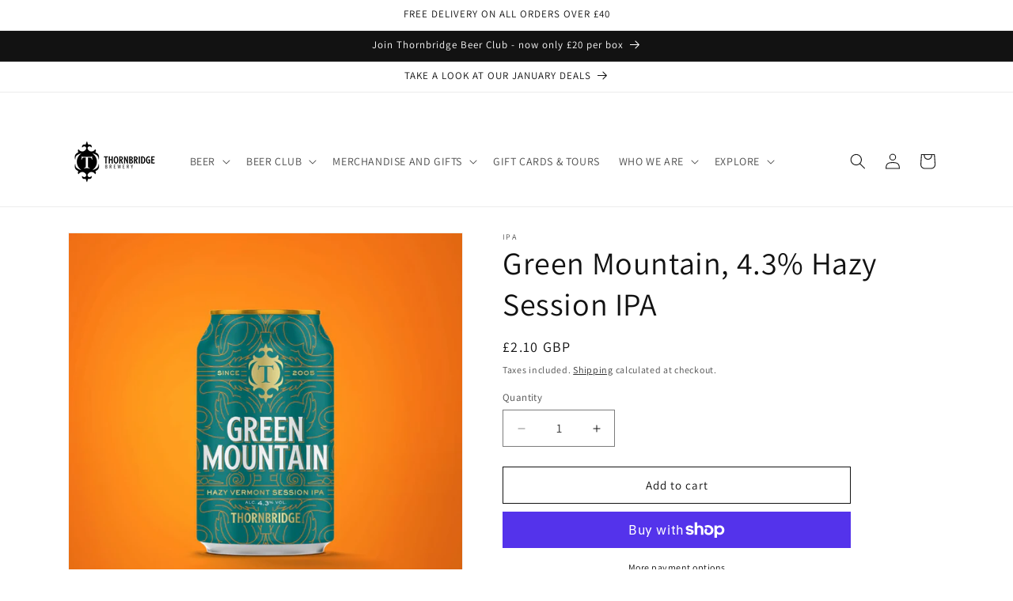

--- FILE ---
content_type: application/javascript; charset=utf-8
request_url: https://smct.co/tm?t=thornbridgebrewery.co.uk
body_size: 40
content:
/*!
TAG V5.63.7433, smct.tag-thornbridgebrewery.co.uk 
Copyright 2012-2026 Smarter Click Technology Ltd
*/
/* Tag is OFF */

--- FILE ---
content_type: text/javascript; charset=utf-8
request_url: https://thornbridgebrewery.co.uk/products/green-mountain.js
body_size: 838
content:
{"id":1994649731183,"title":"Green Mountain, 4.3% Hazy Session IPA","handle":"green-mountain","description":"\u003cp\u003eA beautiful hazy session IPA. We generously dry hop with Galaxy, Mosaic, Citra and Amarillo hops, creating a hugely aromatic and juicy fruit bomb. \u003cspan\u003eThis product is vegan friendly.\u003c\/span\u003e\u003c\/p\u003e\n\u003cp\u003eABV 4.3% \/ \u003cspan\u003e330ml can\u003c\/span\u003e\u003c\/p\u003e\n\u003ctable style=\"width: 92.0837%; height: 400.058px;\" height=\"434\"\u003e\n\u003ctbody\u003e\n\u003ctr style=\"height: 56.582px;\"\u003e\n\u003ctd style=\"width: 16.3711%; height: 56.582px;\"\u003e\n\u003cdiv style=\"text-align: left;\"\u003e\u003cimg height=\"36\" width=\"36\" src=\"https:\/\/cdn.shopify.com\/s\/files\/1\/0075\/9939\/0831\/files\/degrees_480x480.png?v=1664282759\" alt=\"Celsius to represent the temperature to serve the beer at\" style=\"float: none;\"\u003e\u003c\/div\u003e\n\u003c\/td\u003e\n\u003ctd style=\"width: 83.4332%; height: 56.582px;\"\u003e Serve at 5-8\u003c\/td\u003e\n\u003c\/tr\u003e\n\u003ctr style=\"height: 58.5742px;\"\u003e\n\u003ctd style=\"width: 16.3711%; height: 58.5742px;\"\u003e\n\u003cdiv style=\"text-align: left;\"\u003e\u003cimg height=\"38\" width=\"38\" src=\"https:\/\/cdn.shopify.com\/s\/files\/1\/0075\/9939\/0831\/files\/hops_480x480.png?v=1664282759\" alt=\"Hops\" style=\"float: none;\"\u003e\u003c\/div\u003e\n\u003c\/td\u003e\n\u003ctd style=\"width: 83.4332%; height: 58.5742px;\"\u003e\u003cspan\u003eGalaxy, Mosaic, Citra, Amarillo\u003c\/span\u003e\u003c\/td\u003e\n\u003c\/tr\u003e\n\u003ctr style=\"height: 57.5781px;\"\u003e\n\u003ctd style=\"width: 16.3711%; height: 57.5781px;\"\u003e\n\u003cdiv style=\"text-align: left;\"\u003e\u003cimg height=\"37\" width=\"37\" src=\"https:\/\/cdn.shopify.com\/s\/files\/1\/0075\/9939\/0831\/files\/malts_480x480.png?v=1664282759\" alt=\"Malts\" style=\"float: none;\"\u003e\u003c\/div\u003e\n\u003c\/td\u003e\n\u003ctd style=\"width: 83.4332%; height: 57.5781px;\"\u003e\u003cspan\u003ePale, Wheat, Caramalt\u003c\/span\u003e\u003c\/td\u003e\n\u003c\/tr\u003e\n\u003ctr style=\"height: 55.5859px;\"\u003e\n\u003ctd style=\"width: 16.3711%; height: 55.5859px;\"\u003e\n\u003cdiv style=\"text-align: left;\"\u003e\u003cimg height=\"35\" width=\"35\" src=\"https:\/\/cdn.shopify.com\/s\/files\/1\/0075\/9939\/0831\/files\/look_480x480.png?v=1664282759\" alt=\"Eye to represent the colour of the beer\" style=\"float: none;\"\u003e\u003c\/div\u003e\n\u003c\/td\u003e\n\u003ctd style=\"width: 83.4332%; height: 55.5859px;\"\u003eHazy\u003c\/td\u003e\n\u003c\/tr\u003e\n\u003ctr style=\"height: 58.5742px;\"\u003e\n\u003ctd style=\"width: 16.3711%; height: 58.5742px;\"\u003e\n\u003cdiv style=\"text-align: left;\"\u003e\u003cimg height=\"38\" width=\"38\" src=\"https:\/\/cdn.shopify.com\/s\/files\/1\/0075\/9939\/0831\/files\/aroma_480x480.png?v=1664282759\" alt=\"Nose to represent the smell of the beer\" style=\"float: none;\"\u003e\u003c\/div\u003e\n\u003c\/td\u003e\n\u003ctd style=\"width: 83.4332%; height: 58.5742px;\"\u003e\u003cspan\u003eTropical Fruit\u003c\/span\u003e\u003c\/td\u003e\n\u003c\/tr\u003e\n\u003ctr style=\"height: 57.5781px;\"\u003e\n\u003ctd style=\"width: 16.3711%; height: 57.5781px;\"\u003e\n\u003cdiv style=\"text-align: left;\"\u003e\u003cimg height=\"37\" width=\"37\" src=\"https:\/\/cdn.shopify.com\/s\/files\/1\/0075\/9939\/0831\/files\/taste_480x480.png?v=1664282759\" alt=\"Lips to represent the taste of the beer\" style=\"float: none;\"\u003e\u003c\/div\u003e\n\u003c\/td\u003e\n\u003ctd style=\"width: 83.4332%; height: 57.5781px;\"\u003eSoft, Juicy\u003c\/td\u003e\n\u003c\/tr\u003e\n\u003ctr style=\"height: 55.5859px;\"\u003e\n\u003ctd style=\"width: 16.3711%; height: 55.5859px;\"\u003e\n\u003cdiv style=\"text-align: left;\"\u003e\u003cimg height=\"35\" width=\"35\" src=\"https:\/\/cdn.shopify.com\/s\/files\/1\/0075\/9939\/0831\/files\/food_480x480.png?v=1664282759\" alt=\"Knife, Folk and Spoon to represent food pairing\" style=\"float: none;\"\u003e\u003c\/div\u003e\n\u003c\/td\u003e\n\u003ctd style=\"width: 83.4332%; height: 55.5859px;\"\u003e \u003cspan\u003eZesty Fish Tacos\u003c\/span\u003e\n\u003c\/td\u003e\n\u003c\/tr\u003e\n\u003c\/tbody\u003e\n\u003c\/table\u003e\n\u003cp\u003e \u003c\/p\u003e\n\u003cp\u003eYou must be 18 or over to buy this product. \u003c\/p\u003e\n\u003cp\u003eVegan Friendly\u003c\/p\u003e\n\u003cp\u003e\u003cstrong\u003e \u003c\/strong\u003e\u003c\/p\u003e","published_at":"2020-07-14T14:34:08+01:00","created_at":"2018-11-28T13:28:56+00:00","vendor":"Thornbridge","type":"Beer - Single Can","tags":["330 can","ipa","pickandmix","vegan"],"price":210,"price_min":210,"price_max":210,"available":true,"price_varies":false,"compare_at_price":null,"compare_at_price_min":0,"compare_at_price_max":0,"compare_at_price_varies":false,"variants":[{"id":18969809584239,"title":"Default Title","option1":"Default Title","option2":null,"option3":null,"sku":"Greenmountainp\u0026m","requires_shipping":true,"taxable":true,"featured_image":null,"available":true,"name":"Green Mountain, 4.3% Hazy Session IPA","public_title":null,"options":["Default Title"],"price":210,"weight":371,"compare_at_price":null,"inventory_management":"shopify","barcode":"5013414999612","quantity_rule":{"min":1,"max":null,"increment":1},"quantity_price_breaks":[],"requires_selling_plan":false,"selling_plan_allocations":[]}],"images":["\/\/cdn.shopify.com\/s\/files\/1\/0075\/9939\/0831\/products\/Green-Mounain-coloured-background.jpg?v=1667898824","\/\/cdn.shopify.com\/s\/files\/1\/0075\/9939\/0831\/products\/2018-11-08-GreenMountain-Pouring-3_3f96b207-a892-440f-97c9-e3a6b08347ef.jpg?v=1667898824","\/\/cdn.shopify.com\/s\/files\/1\/0075\/9939\/0831\/products\/2018-11-08-GreenMountain-Pouring-8_3b21cd80-292e-429e-bcfa-448e890f3624.jpg?v=1667898824"],"featured_image":"\/\/cdn.shopify.com\/s\/files\/1\/0075\/9939\/0831\/products\/Green-Mounain-coloured-background.jpg?v=1667898824","options":[{"name":"Title","position":1,"values":["Default Title"]}],"url":"\/products\/green-mountain","media":[{"alt":"Green Mountain, 4.3% Hazy Session IPA Beer - Single Can Thornbridge","id":28463625666723,"position":1,"preview_image":{"aspect_ratio":1.0,"height":1500,"width":1500,"src":"https:\/\/cdn.shopify.com\/s\/files\/1\/0075\/9939\/0831\/products\/Green-Mounain-coloured-background.jpg?v=1667898824"},"aspect_ratio":1.0,"height":1500,"media_type":"image","src":"https:\/\/cdn.shopify.com\/s\/files\/1\/0075\/9939\/0831\/products\/Green-Mounain-coloured-background.jpg?v=1667898824","width":1500},{"alt":"Green Mountain, 4.3% Hazy Session IPA Beer - Single Can Thornbridge","id":122333724783,"position":2,"preview_image":{"aspect_ratio":1.5,"height":1333,"width":2000,"src":"https:\/\/cdn.shopify.com\/s\/files\/1\/0075\/9939\/0831\/products\/2018-11-08-GreenMountain-Pouring-3_3f96b207-a892-440f-97c9-e3a6b08347ef.jpg?v=1667898824"},"aspect_ratio":1.5,"height":1333,"media_type":"image","src":"https:\/\/cdn.shopify.com\/s\/files\/1\/0075\/9939\/0831\/products\/2018-11-08-GreenMountain-Pouring-3_3f96b207-a892-440f-97c9-e3a6b08347ef.jpg?v=1667898824","width":2000},{"alt":"Green Mountain, 4.3% Hazy Session IPA Beer - Single Can Thornbridge","id":122333790319,"position":3,"preview_image":{"aspect_ratio":1.5,"height":1333,"width":2000,"src":"https:\/\/cdn.shopify.com\/s\/files\/1\/0075\/9939\/0831\/products\/2018-11-08-GreenMountain-Pouring-8_3b21cd80-292e-429e-bcfa-448e890f3624.jpg?v=1667898824"},"aspect_ratio":1.5,"height":1333,"media_type":"image","src":"https:\/\/cdn.shopify.com\/s\/files\/1\/0075\/9939\/0831\/products\/2018-11-08-GreenMountain-Pouring-8_3b21cd80-292e-429e-bcfa-448e890f3624.jpg?v=1667898824","width":2000}],"requires_selling_plan":false,"selling_plan_groups":[]}